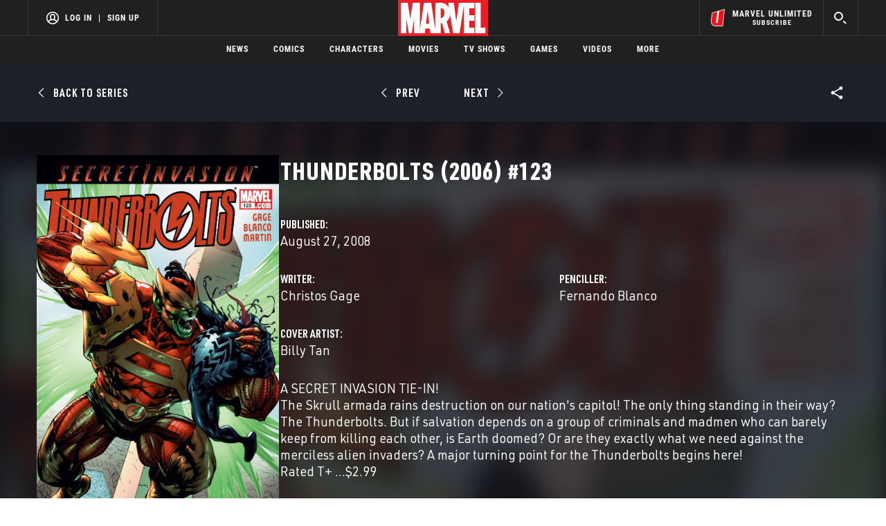

--- FILE ---
content_type: text/html; charset=utf-8
request_url: https://www.google.com/recaptcha/enterprise/anchor?ar=1&k=6LdY8_cZAAAAACuaDxPPyWpDPk5KXjGfPstGnKz1&co=aHR0cHM6Ly9jZG4ucmVnaXN0ZXJkaXNuZXkuZ28uY29tOjQ0Mw..&hl=en&v=7gg7H51Q-naNfhmCP3_R47ho&size=invisible&anchor-ms=20000&execute-ms=30000&cb=1hj7p3ru1dqw
body_size: 48362
content:
<!DOCTYPE HTML><html dir="ltr" lang="en"><head><meta http-equiv="Content-Type" content="text/html; charset=UTF-8">
<meta http-equiv="X-UA-Compatible" content="IE=edge">
<title>reCAPTCHA</title>
<style type="text/css">
/* cyrillic-ext */
@font-face {
  font-family: 'Roboto';
  font-style: normal;
  font-weight: 400;
  font-stretch: 100%;
  src: url(//fonts.gstatic.com/s/roboto/v48/KFO7CnqEu92Fr1ME7kSn66aGLdTylUAMa3GUBHMdazTgWw.woff2) format('woff2');
  unicode-range: U+0460-052F, U+1C80-1C8A, U+20B4, U+2DE0-2DFF, U+A640-A69F, U+FE2E-FE2F;
}
/* cyrillic */
@font-face {
  font-family: 'Roboto';
  font-style: normal;
  font-weight: 400;
  font-stretch: 100%;
  src: url(//fonts.gstatic.com/s/roboto/v48/KFO7CnqEu92Fr1ME7kSn66aGLdTylUAMa3iUBHMdazTgWw.woff2) format('woff2');
  unicode-range: U+0301, U+0400-045F, U+0490-0491, U+04B0-04B1, U+2116;
}
/* greek-ext */
@font-face {
  font-family: 'Roboto';
  font-style: normal;
  font-weight: 400;
  font-stretch: 100%;
  src: url(//fonts.gstatic.com/s/roboto/v48/KFO7CnqEu92Fr1ME7kSn66aGLdTylUAMa3CUBHMdazTgWw.woff2) format('woff2');
  unicode-range: U+1F00-1FFF;
}
/* greek */
@font-face {
  font-family: 'Roboto';
  font-style: normal;
  font-weight: 400;
  font-stretch: 100%;
  src: url(//fonts.gstatic.com/s/roboto/v48/KFO7CnqEu92Fr1ME7kSn66aGLdTylUAMa3-UBHMdazTgWw.woff2) format('woff2');
  unicode-range: U+0370-0377, U+037A-037F, U+0384-038A, U+038C, U+038E-03A1, U+03A3-03FF;
}
/* math */
@font-face {
  font-family: 'Roboto';
  font-style: normal;
  font-weight: 400;
  font-stretch: 100%;
  src: url(//fonts.gstatic.com/s/roboto/v48/KFO7CnqEu92Fr1ME7kSn66aGLdTylUAMawCUBHMdazTgWw.woff2) format('woff2');
  unicode-range: U+0302-0303, U+0305, U+0307-0308, U+0310, U+0312, U+0315, U+031A, U+0326-0327, U+032C, U+032F-0330, U+0332-0333, U+0338, U+033A, U+0346, U+034D, U+0391-03A1, U+03A3-03A9, U+03B1-03C9, U+03D1, U+03D5-03D6, U+03F0-03F1, U+03F4-03F5, U+2016-2017, U+2034-2038, U+203C, U+2040, U+2043, U+2047, U+2050, U+2057, U+205F, U+2070-2071, U+2074-208E, U+2090-209C, U+20D0-20DC, U+20E1, U+20E5-20EF, U+2100-2112, U+2114-2115, U+2117-2121, U+2123-214F, U+2190, U+2192, U+2194-21AE, U+21B0-21E5, U+21F1-21F2, U+21F4-2211, U+2213-2214, U+2216-22FF, U+2308-230B, U+2310, U+2319, U+231C-2321, U+2336-237A, U+237C, U+2395, U+239B-23B7, U+23D0, U+23DC-23E1, U+2474-2475, U+25AF, U+25B3, U+25B7, U+25BD, U+25C1, U+25CA, U+25CC, U+25FB, U+266D-266F, U+27C0-27FF, U+2900-2AFF, U+2B0E-2B11, U+2B30-2B4C, U+2BFE, U+3030, U+FF5B, U+FF5D, U+1D400-1D7FF, U+1EE00-1EEFF;
}
/* symbols */
@font-face {
  font-family: 'Roboto';
  font-style: normal;
  font-weight: 400;
  font-stretch: 100%;
  src: url(//fonts.gstatic.com/s/roboto/v48/KFO7CnqEu92Fr1ME7kSn66aGLdTylUAMaxKUBHMdazTgWw.woff2) format('woff2');
  unicode-range: U+0001-000C, U+000E-001F, U+007F-009F, U+20DD-20E0, U+20E2-20E4, U+2150-218F, U+2190, U+2192, U+2194-2199, U+21AF, U+21E6-21F0, U+21F3, U+2218-2219, U+2299, U+22C4-22C6, U+2300-243F, U+2440-244A, U+2460-24FF, U+25A0-27BF, U+2800-28FF, U+2921-2922, U+2981, U+29BF, U+29EB, U+2B00-2BFF, U+4DC0-4DFF, U+FFF9-FFFB, U+10140-1018E, U+10190-1019C, U+101A0, U+101D0-101FD, U+102E0-102FB, U+10E60-10E7E, U+1D2C0-1D2D3, U+1D2E0-1D37F, U+1F000-1F0FF, U+1F100-1F1AD, U+1F1E6-1F1FF, U+1F30D-1F30F, U+1F315, U+1F31C, U+1F31E, U+1F320-1F32C, U+1F336, U+1F378, U+1F37D, U+1F382, U+1F393-1F39F, U+1F3A7-1F3A8, U+1F3AC-1F3AF, U+1F3C2, U+1F3C4-1F3C6, U+1F3CA-1F3CE, U+1F3D4-1F3E0, U+1F3ED, U+1F3F1-1F3F3, U+1F3F5-1F3F7, U+1F408, U+1F415, U+1F41F, U+1F426, U+1F43F, U+1F441-1F442, U+1F444, U+1F446-1F449, U+1F44C-1F44E, U+1F453, U+1F46A, U+1F47D, U+1F4A3, U+1F4B0, U+1F4B3, U+1F4B9, U+1F4BB, U+1F4BF, U+1F4C8-1F4CB, U+1F4D6, U+1F4DA, U+1F4DF, U+1F4E3-1F4E6, U+1F4EA-1F4ED, U+1F4F7, U+1F4F9-1F4FB, U+1F4FD-1F4FE, U+1F503, U+1F507-1F50B, U+1F50D, U+1F512-1F513, U+1F53E-1F54A, U+1F54F-1F5FA, U+1F610, U+1F650-1F67F, U+1F687, U+1F68D, U+1F691, U+1F694, U+1F698, U+1F6AD, U+1F6B2, U+1F6B9-1F6BA, U+1F6BC, U+1F6C6-1F6CF, U+1F6D3-1F6D7, U+1F6E0-1F6EA, U+1F6F0-1F6F3, U+1F6F7-1F6FC, U+1F700-1F7FF, U+1F800-1F80B, U+1F810-1F847, U+1F850-1F859, U+1F860-1F887, U+1F890-1F8AD, U+1F8B0-1F8BB, U+1F8C0-1F8C1, U+1F900-1F90B, U+1F93B, U+1F946, U+1F984, U+1F996, U+1F9E9, U+1FA00-1FA6F, U+1FA70-1FA7C, U+1FA80-1FA89, U+1FA8F-1FAC6, U+1FACE-1FADC, U+1FADF-1FAE9, U+1FAF0-1FAF8, U+1FB00-1FBFF;
}
/* vietnamese */
@font-face {
  font-family: 'Roboto';
  font-style: normal;
  font-weight: 400;
  font-stretch: 100%;
  src: url(//fonts.gstatic.com/s/roboto/v48/KFO7CnqEu92Fr1ME7kSn66aGLdTylUAMa3OUBHMdazTgWw.woff2) format('woff2');
  unicode-range: U+0102-0103, U+0110-0111, U+0128-0129, U+0168-0169, U+01A0-01A1, U+01AF-01B0, U+0300-0301, U+0303-0304, U+0308-0309, U+0323, U+0329, U+1EA0-1EF9, U+20AB;
}
/* latin-ext */
@font-face {
  font-family: 'Roboto';
  font-style: normal;
  font-weight: 400;
  font-stretch: 100%;
  src: url(//fonts.gstatic.com/s/roboto/v48/KFO7CnqEu92Fr1ME7kSn66aGLdTylUAMa3KUBHMdazTgWw.woff2) format('woff2');
  unicode-range: U+0100-02BA, U+02BD-02C5, U+02C7-02CC, U+02CE-02D7, U+02DD-02FF, U+0304, U+0308, U+0329, U+1D00-1DBF, U+1E00-1E9F, U+1EF2-1EFF, U+2020, U+20A0-20AB, U+20AD-20C0, U+2113, U+2C60-2C7F, U+A720-A7FF;
}
/* latin */
@font-face {
  font-family: 'Roboto';
  font-style: normal;
  font-weight: 400;
  font-stretch: 100%;
  src: url(//fonts.gstatic.com/s/roboto/v48/KFO7CnqEu92Fr1ME7kSn66aGLdTylUAMa3yUBHMdazQ.woff2) format('woff2');
  unicode-range: U+0000-00FF, U+0131, U+0152-0153, U+02BB-02BC, U+02C6, U+02DA, U+02DC, U+0304, U+0308, U+0329, U+2000-206F, U+20AC, U+2122, U+2191, U+2193, U+2212, U+2215, U+FEFF, U+FFFD;
}
/* cyrillic-ext */
@font-face {
  font-family: 'Roboto';
  font-style: normal;
  font-weight: 500;
  font-stretch: 100%;
  src: url(//fonts.gstatic.com/s/roboto/v48/KFO7CnqEu92Fr1ME7kSn66aGLdTylUAMa3GUBHMdazTgWw.woff2) format('woff2');
  unicode-range: U+0460-052F, U+1C80-1C8A, U+20B4, U+2DE0-2DFF, U+A640-A69F, U+FE2E-FE2F;
}
/* cyrillic */
@font-face {
  font-family: 'Roboto';
  font-style: normal;
  font-weight: 500;
  font-stretch: 100%;
  src: url(//fonts.gstatic.com/s/roboto/v48/KFO7CnqEu92Fr1ME7kSn66aGLdTylUAMa3iUBHMdazTgWw.woff2) format('woff2');
  unicode-range: U+0301, U+0400-045F, U+0490-0491, U+04B0-04B1, U+2116;
}
/* greek-ext */
@font-face {
  font-family: 'Roboto';
  font-style: normal;
  font-weight: 500;
  font-stretch: 100%;
  src: url(//fonts.gstatic.com/s/roboto/v48/KFO7CnqEu92Fr1ME7kSn66aGLdTylUAMa3CUBHMdazTgWw.woff2) format('woff2');
  unicode-range: U+1F00-1FFF;
}
/* greek */
@font-face {
  font-family: 'Roboto';
  font-style: normal;
  font-weight: 500;
  font-stretch: 100%;
  src: url(//fonts.gstatic.com/s/roboto/v48/KFO7CnqEu92Fr1ME7kSn66aGLdTylUAMa3-UBHMdazTgWw.woff2) format('woff2');
  unicode-range: U+0370-0377, U+037A-037F, U+0384-038A, U+038C, U+038E-03A1, U+03A3-03FF;
}
/* math */
@font-face {
  font-family: 'Roboto';
  font-style: normal;
  font-weight: 500;
  font-stretch: 100%;
  src: url(//fonts.gstatic.com/s/roboto/v48/KFO7CnqEu92Fr1ME7kSn66aGLdTylUAMawCUBHMdazTgWw.woff2) format('woff2');
  unicode-range: U+0302-0303, U+0305, U+0307-0308, U+0310, U+0312, U+0315, U+031A, U+0326-0327, U+032C, U+032F-0330, U+0332-0333, U+0338, U+033A, U+0346, U+034D, U+0391-03A1, U+03A3-03A9, U+03B1-03C9, U+03D1, U+03D5-03D6, U+03F0-03F1, U+03F4-03F5, U+2016-2017, U+2034-2038, U+203C, U+2040, U+2043, U+2047, U+2050, U+2057, U+205F, U+2070-2071, U+2074-208E, U+2090-209C, U+20D0-20DC, U+20E1, U+20E5-20EF, U+2100-2112, U+2114-2115, U+2117-2121, U+2123-214F, U+2190, U+2192, U+2194-21AE, U+21B0-21E5, U+21F1-21F2, U+21F4-2211, U+2213-2214, U+2216-22FF, U+2308-230B, U+2310, U+2319, U+231C-2321, U+2336-237A, U+237C, U+2395, U+239B-23B7, U+23D0, U+23DC-23E1, U+2474-2475, U+25AF, U+25B3, U+25B7, U+25BD, U+25C1, U+25CA, U+25CC, U+25FB, U+266D-266F, U+27C0-27FF, U+2900-2AFF, U+2B0E-2B11, U+2B30-2B4C, U+2BFE, U+3030, U+FF5B, U+FF5D, U+1D400-1D7FF, U+1EE00-1EEFF;
}
/* symbols */
@font-face {
  font-family: 'Roboto';
  font-style: normal;
  font-weight: 500;
  font-stretch: 100%;
  src: url(//fonts.gstatic.com/s/roboto/v48/KFO7CnqEu92Fr1ME7kSn66aGLdTylUAMaxKUBHMdazTgWw.woff2) format('woff2');
  unicode-range: U+0001-000C, U+000E-001F, U+007F-009F, U+20DD-20E0, U+20E2-20E4, U+2150-218F, U+2190, U+2192, U+2194-2199, U+21AF, U+21E6-21F0, U+21F3, U+2218-2219, U+2299, U+22C4-22C6, U+2300-243F, U+2440-244A, U+2460-24FF, U+25A0-27BF, U+2800-28FF, U+2921-2922, U+2981, U+29BF, U+29EB, U+2B00-2BFF, U+4DC0-4DFF, U+FFF9-FFFB, U+10140-1018E, U+10190-1019C, U+101A0, U+101D0-101FD, U+102E0-102FB, U+10E60-10E7E, U+1D2C0-1D2D3, U+1D2E0-1D37F, U+1F000-1F0FF, U+1F100-1F1AD, U+1F1E6-1F1FF, U+1F30D-1F30F, U+1F315, U+1F31C, U+1F31E, U+1F320-1F32C, U+1F336, U+1F378, U+1F37D, U+1F382, U+1F393-1F39F, U+1F3A7-1F3A8, U+1F3AC-1F3AF, U+1F3C2, U+1F3C4-1F3C6, U+1F3CA-1F3CE, U+1F3D4-1F3E0, U+1F3ED, U+1F3F1-1F3F3, U+1F3F5-1F3F7, U+1F408, U+1F415, U+1F41F, U+1F426, U+1F43F, U+1F441-1F442, U+1F444, U+1F446-1F449, U+1F44C-1F44E, U+1F453, U+1F46A, U+1F47D, U+1F4A3, U+1F4B0, U+1F4B3, U+1F4B9, U+1F4BB, U+1F4BF, U+1F4C8-1F4CB, U+1F4D6, U+1F4DA, U+1F4DF, U+1F4E3-1F4E6, U+1F4EA-1F4ED, U+1F4F7, U+1F4F9-1F4FB, U+1F4FD-1F4FE, U+1F503, U+1F507-1F50B, U+1F50D, U+1F512-1F513, U+1F53E-1F54A, U+1F54F-1F5FA, U+1F610, U+1F650-1F67F, U+1F687, U+1F68D, U+1F691, U+1F694, U+1F698, U+1F6AD, U+1F6B2, U+1F6B9-1F6BA, U+1F6BC, U+1F6C6-1F6CF, U+1F6D3-1F6D7, U+1F6E0-1F6EA, U+1F6F0-1F6F3, U+1F6F7-1F6FC, U+1F700-1F7FF, U+1F800-1F80B, U+1F810-1F847, U+1F850-1F859, U+1F860-1F887, U+1F890-1F8AD, U+1F8B0-1F8BB, U+1F8C0-1F8C1, U+1F900-1F90B, U+1F93B, U+1F946, U+1F984, U+1F996, U+1F9E9, U+1FA00-1FA6F, U+1FA70-1FA7C, U+1FA80-1FA89, U+1FA8F-1FAC6, U+1FACE-1FADC, U+1FADF-1FAE9, U+1FAF0-1FAF8, U+1FB00-1FBFF;
}
/* vietnamese */
@font-face {
  font-family: 'Roboto';
  font-style: normal;
  font-weight: 500;
  font-stretch: 100%;
  src: url(//fonts.gstatic.com/s/roboto/v48/KFO7CnqEu92Fr1ME7kSn66aGLdTylUAMa3OUBHMdazTgWw.woff2) format('woff2');
  unicode-range: U+0102-0103, U+0110-0111, U+0128-0129, U+0168-0169, U+01A0-01A1, U+01AF-01B0, U+0300-0301, U+0303-0304, U+0308-0309, U+0323, U+0329, U+1EA0-1EF9, U+20AB;
}
/* latin-ext */
@font-face {
  font-family: 'Roboto';
  font-style: normal;
  font-weight: 500;
  font-stretch: 100%;
  src: url(//fonts.gstatic.com/s/roboto/v48/KFO7CnqEu92Fr1ME7kSn66aGLdTylUAMa3KUBHMdazTgWw.woff2) format('woff2');
  unicode-range: U+0100-02BA, U+02BD-02C5, U+02C7-02CC, U+02CE-02D7, U+02DD-02FF, U+0304, U+0308, U+0329, U+1D00-1DBF, U+1E00-1E9F, U+1EF2-1EFF, U+2020, U+20A0-20AB, U+20AD-20C0, U+2113, U+2C60-2C7F, U+A720-A7FF;
}
/* latin */
@font-face {
  font-family: 'Roboto';
  font-style: normal;
  font-weight: 500;
  font-stretch: 100%;
  src: url(//fonts.gstatic.com/s/roboto/v48/KFO7CnqEu92Fr1ME7kSn66aGLdTylUAMa3yUBHMdazQ.woff2) format('woff2');
  unicode-range: U+0000-00FF, U+0131, U+0152-0153, U+02BB-02BC, U+02C6, U+02DA, U+02DC, U+0304, U+0308, U+0329, U+2000-206F, U+20AC, U+2122, U+2191, U+2193, U+2212, U+2215, U+FEFF, U+FFFD;
}
/* cyrillic-ext */
@font-face {
  font-family: 'Roboto';
  font-style: normal;
  font-weight: 900;
  font-stretch: 100%;
  src: url(//fonts.gstatic.com/s/roboto/v48/KFO7CnqEu92Fr1ME7kSn66aGLdTylUAMa3GUBHMdazTgWw.woff2) format('woff2');
  unicode-range: U+0460-052F, U+1C80-1C8A, U+20B4, U+2DE0-2DFF, U+A640-A69F, U+FE2E-FE2F;
}
/* cyrillic */
@font-face {
  font-family: 'Roboto';
  font-style: normal;
  font-weight: 900;
  font-stretch: 100%;
  src: url(//fonts.gstatic.com/s/roboto/v48/KFO7CnqEu92Fr1ME7kSn66aGLdTylUAMa3iUBHMdazTgWw.woff2) format('woff2');
  unicode-range: U+0301, U+0400-045F, U+0490-0491, U+04B0-04B1, U+2116;
}
/* greek-ext */
@font-face {
  font-family: 'Roboto';
  font-style: normal;
  font-weight: 900;
  font-stretch: 100%;
  src: url(//fonts.gstatic.com/s/roboto/v48/KFO7CnqEu92Fr1ME7kSn66aGLdTylUAMa3CUBHMdazTgWw.woff2) format('woff2');
  unicode-range: U+1F00-1FFF;
}
/* greek */
@font-face {
  font-family: 'Roboto';
  font-style: normal;
  font-weight: 900;
  font-stretch: 100%;
  src: url(//fonts.gstatic.com/s/roboto/v48/KFO7CnqEu92Fr1ME7kSn66aGLdTylUAMa3-UBHMdazTgWw.woff2) format('woff2');
  unicode-range: U+0370-0377, U+037A-037F, U+0384-038A, U+038C, U+038E-03A1, U+03A3-03FF;
}
/* math */
@font-face {
  font-family: 'Roboto';
  font-style: normal;
  font-weight: 900;
  font-stretch: 100%;
  src: url(//fonts.gstatic.com/s/roboto/v48/KFO7CnqEu92Fr1ME7kSn66aGLdTylUAMawCUBHMdazTgWw.woff2) format('woff2');
  unicode-range: U+0302-0303, U+0305, U+0307-0308, U+0310, U+0312, U+0315, U+031A, U+0326-0327, U+032C, U+032F-0330, U+0332-0333, U+0338, U+033A, U+0346, U+034D, U+0391-03A1, U+03A3-03A9, U+03B1-03C9, U+03D1, U+03D5-03D6, U+03F0-03F1, U+03F4-03F5, U+2016-2017, U+2034-2038, U+203C, U+2040, U+2043, U+2047, U+2050, U+2057, U+205F, U+2070-2071, U+2074-208E, U+2090-209C, U+20D0-20DC, U+20E1, U+20E5-20EF, U+2100-2112, U+2114-2115, U+2117-2121, U+2123-214F, U+2190, U+2192, U+2194-21AE, U+21B0-21E5, U+21F1-21F2, U+21F4-2211, U+2213-2214, U+2216-22FF, U+2308-230B, U+2310, U+2319, U+231C-2321, U+2336-237A, U+237C, U+2395, U+239B-23B7, U+23D0, U+23DC-23E1, U+2474-2475, U+25AF, U+25B3, U+25B7, U+25BD, U+25C1, U+25CA, U+25CC, U+25FB, U+266D-266F, U+27C0-27FF, U+2900-2AFF, U+2B0E-2B11, U+2B30-2B4C, U+2BFE, U+3030, U+FF5B, U+FF5D, U+1D400-1D7FF, U+1EE00-1EEFF;
}
/* symbols */
@font-face {
  font-family: 'Roboto';
  font-style: normal;
  font-weight: 900;
  font-stretch: 100%;
  src: url(//fonts.gstatic.com/s/roboto/v48/KFO7CnqEu92Fr1ME7kSn66aGLdTylUAMaxKUBHMdazTgWw.woff2) format('woff2');
  unicode-range: U+0001-000C, U+000E-001F, U+007F-009F, U+20DD-20E0, U+20E2-20E4, U+2150-218F, U+2190, U+2192, U+2194-2199, U+21AF, U+21E6-21F0, U+21F3, U+2218-2219, U+2299, U+22C4-22C6, U+2300-243F, U+2440-244A, U+2460-24FF, U+25A0-27BF, U+2800-28FF, U+2921-2922, U+2981, U+29BF, U+29EB, U+2B00-2BFF, U+4DC0-4DFF, U+FFF9-FFFB, U+10140-1018E, U+10190-1019C, U+101A0, U+101D0-101FD, U+102E0-102FB, U+10E60-10E7E, U+1D2C0-1D2D3, U+1D2E0-1D37F, U+1F000-1F0FF, U+1F100-1F1AD, U+1F1E6-1F1FF, U+1F30D-1F30F, U+1F315, U+1F31C, U+1F31E, U+1F320-1F32C, U+1F336, U+1F378, U+1F37D, U+1F382, U+1F393-1F39F, U+1F3A7-1F3A8, U+1F3AC-1F3AF, U+1F3C2, U+1F3C4-1F3C6, U+1F3CA-1F3CE, U+1F3D4-1F3E0, U+1F3ED, U+1F3F1-1F3F3, U+1F3F5-1F3F7, U+1F408, U+1F415, U+1F41F, U+1F426, U+1F43F, U+1F441-1F442, U+1F444, U+1F446-1F449, U+1F44C-1F44E, U+1F453, U+1F46A, U+1F47D, U+1F4A3, U+1F4B0, U+1F4B3, U+1F4B9, U+1F4BB, U+1F4BF, U+1F4C8-1F4CB, U+1F4D6, U+1F4DA, U+1F4DF, U+1F4E3-1F4E6, U+1F4EA-1F4ED, U+1F4F7, U+1F4F9-1F4FB, U+1F4FD-1F4FE, U+1F503, U+1F507-1F50B, U+1F50D, U+1F512-1F513, U+1F53E-1F54A, U+1F54F-1F5FA, U+1F610, U+1F650-1F67F, U+1F687, U+1F68D, U+1F691, U+1F694, U+1F698, U+1F6AD, U+1F6B2, U+1F6B9-1F6BA, U+1F6BC, U+1F6C6-1F6CF, U+1F6D3-1F6D7, U+1F6E0-1F6EA, U+1F6F0-1F6F3, U+1F6F7-1F6FC, U+1F700-1F7FF, U+1F800-1F80B, U+1F810-1F847, U+1F850-1F859, U+1F860-1F887, U+1F890-1F8AD, U+1F8B0-1F8BB, U+1F8C0-1F8C1, U+1F900-1F90B, U+1F93B, U+1F946, U+1F984, U+1F996, U+1F9E9, U+1FA00-1FA6F, U+1FA70-1FA7C, U+1FA80-1FA89, U+1FA8F-1FAC6, U+1FACE-1FADC, U+1FADF-1FAE9, U+1FAF0-1FAF8, U+1FB00-1FBFF;
}
/* vietnamese */
@font-face {
  font-family: 'Roboto';
  font-style: normal;
  font-weight: 900;
  font-stretch: 100%;
  src: url(//fonts.gstatic.com/s/roboto/v48/KFO7CnqEu92Fr1ME7kSn66aGLdTylUAMa3OUBHMdazTgWw.woff2) format('woff2');
  unicode-range: U+0102-0103, U+0110-0111, U+0128-0129, U+0168-0169, U+01A0-01A1, U+01AF-01B0, U+0300-0301, U+0303-0304, U+0308-0309, U+0323, U+0329, U+1EA0-1EF9, U+20AB;
}
/* latin-ext */
@font-face {
  font-family: 'Roboto';
  font-style: normal;
  font-weight: 900;
  font-stretch: 100%;
  src: url(//fonts.gstatic.com/s/roboto/v48/KFO7CnqEu92Fr1ME7kSn66aGLdTylUAMa3KUBHMdazTgWw.woff2) format('woff2');
  unicode-range: U+0100-02BA, U+02BD-02C5, U+02C7-02CC, U+02CE-02D7, U+02DD-02FF, U+0304, U+0308, U+0329, U+1D00-1DBF, U+1E00-1E9F, U+1EF2-1EFF, U+2020, U+20A0-20AB, U+20AD-20C0, U+2113, U+2C60-2C7F, U+A720-A7FF;
}
/* latin */
@font-face {
  font-family: 'Roboto';
  font-style: normal;
  font-weight: 900;
  font-stretch: 100%;
  src: url(//fonts.gstatic.com/s/roboto/v48/KFO7CnqEu92Fr1ME7kSn66aGLdTylUAMa3yUBHMdazQ.woff2) format('woff2');
  unicode-range: U+0000-00FF, U+0131, U+0152-0153, U+02BB-02BC, U+02C6, U+02DA, U+02DC, U+0304, U+0308, U+0329, U+2000-206F, U+20AC, U+2122, U+2191, U+2193, U+2212, U+2215, U+FEFF, U+FFFD;
}

</style>
<link rel="stylesheet" type="text/css" href="https://www.gstatic.com/recaptcha/releases/7gg7H51Q-naNfhmCP3_R47ho/styles__ltr.css">
<script nonce="_0ftlCAMKtr3v8BLl3XilQ" type="text/javascript">window['__recaptcha_api'] = 'https://www.google.com/recaptcha/enterprise/';</script>
<script type="text/javascript" src="https://www.gstatic.com/recaptcha/releases/7gg7H51Q-naNfhmCP3_R47ho/recaptcha__en.js" nonce="_0ftlCAMKtr3v8BLl3XilQ">
      
    </script></head>
<body><div id="rc-anchor-alert" class="rc-anchor-alert"></div>
<input type="hidden" id="recaptcha-token" value="[base64]">
<script type="text/javascript" nonce="_0ftlCAMKtr3v8BLl3XilQ">
      recaptcha.anchor.Main.init("[\x22ainput\x22,[\x22bgdata\x22,\x22\x22,\[base64]/[base64]/[base64]/KE4oMTI0LHYsdi5HKSxMWihsLHYpKTpOKDEyNCx2LGwpLFYpLHYpLFQpKSxGKDE3MSx2KX0scjc9ZnVuY3Rpb24obCl7cmV0dXJuIGx9LEM9ZnVuY3Rpb24obCxWLHYpe04odixsLFYpLFZbYWtdPTI3OTZ9LG49ZnVuY3Rpb24obCxWKXtWLlg9KChWLlg/[base64]/[base64]/[base64]/[base64]/[base64]/[base64]/[base64]/[base64]/[base64]/[base64]/[base64]\\u003d\x22,\[base64]\\u003d\x22,\x22wo51wrPDh2UQwoHCoDBrLsKVUMKWUVvCi23DocK5IsKVwqnDrcOSAcK4RMKADwUsw49IwqbChy9facOwwpIYwpzCk8KZKzDDgcOqwp1hJV/CoD9ZwpHDn03DnsOEJMOnecO7SMOdChrDpV8vNcKpdMONwojDqVR5FsODwqBmODjCocOVwrvDncOuGENXwprCpHfDqAMzw6sAw4tJwo/Ctg06w6cQwrJDw7LCqsKUwp9zLxJ6M2MyC3bCuXjCvsOjwr57w5RsG8OYwplYbCBWw64uw4zDkcKTwop2EFjDm8KuAcOmbcK8w67CoMONBUvDoCM1NMK/YMOZwoLCrnkwIhc0A8OLUsKJG8KIwrVSwrPCnsKoFTzCkMKFwpVRwpw2w57ClE4cw48Bazsyw4LCknATP2k5w6/[base64]/Cp8OAw6QrHRkMw7tjKcKuRcKHw7PChErClwnCnTrDusOsw5nDocKUZsOjLsOhw7pgwp8ICXZwdcOaH8Oowq8Nd21ILlgdTsK1O3pATQLDqcKdwp0uwqE+FRnDhsOuZMOXMMKNw7rDpcKoEjRmw6bCtRdYwpx7E8KIY8K+wp/CqF/CscO2ecKdwoVaQwnDvcOYw6hQw48Ew67CpMOVU8K5VRFPTMKBw7nCpMOzwo0casOZw63Cv8K3SlV9dcK+w4MhwqAtWMOlw4oMw7Q0QcOEw74TwpNvAsOFwr8/w5bDsjDDvVLCgsK3w6I9wqrDjyjDqn5uQcKLw7Fwwo3CjMKkw4bCjV7DncKRw69zbgnCk8ONw4DCn13DpMOQwrPDixPCpMKpdMOFU3I4FXfDjxbCucKLa8KPHMK0fkFQXzhsw4wkw6XCpcK1C8O3A8KIw7ZhUS1PwpVSFz/[base64]/CkcOSw4/ClcKPFRZ/ZhIaQ8KKwpLChMKOw4TCsWzDoSXDoMKSw6/DqlZvasKaScO+QnVXecOVwqgMwqwVVyjDn8OfcAR/AsKDwpTCgzJww7FEJEZjYEjCmDvCpcKNw7PDg8KxMwjDisKFw6LDp8KNGDVaH2zCncOwRQnChj4XwpRzw4oHEl/DgMOsw7hVMTRvLcKmw51GVcKQw7p6GHZXKADDvnELdcOlwrFRwrrCqk/[base64]/[base64]/[base64]/CqRrDqsOaFwHCsQ3DhsK9UMKYAlMCQFZlN1/CtsKhw61ywqVENid1w5nCqsKww7DDgcKbw7HCpi0rD8OfHyzDujBrw6rCs8OlSsO6wpfDqSrDj8KnwpdUNMKTwpLDhcOCTCcURsKqw6/CkGguW25Sw7DDncKWw6A2cR/CoMKZw5/[base64]/DrMKAPUtPwrxLw7wXc8KdAcOWwo/CrENtw7jDqRdtw6LDgVnCmHp+wphcX8KMeMKewpkWFjvDrjMhFsKTKFDCosK+wpFzwrptw5oYwqjDtMKUw4PCgVPDu0thDcKDRF5PdVTDom5Pw73CpAnCrcOuGBk6w5UkJEJWw67CgsO1fmfCslIzccODNsOdIsKpdcOwwr90wr/Clgs4EkrDplrDmHfDi2VlXcKqw4AdFMORL1cCworDpsKhGWpLasO5DsKowqTCkwvCti8EMiBdwp7CkErDoHfDiHF2Ji1Ow6vCs2LDi8OZw4ozw5YgRz1Cwq0ZH30vNsOhwotkw4A9w5AGw5nDrsK/wovDmSbDon7Dp8KqbhxTG1/[base64]/DlhbDlSnDt0ZBwqM1dsOIR8OwwovCkUcfRnjCvsK3OStAw40qwqQ8wqgIQS01woQnKnDDpijCrWNSwrfCocKTwr5lw7jCqMOQZHY5f8KAK8O2wptsEsOkw7QAViJ+wrDDmDQqFsKFaMKDFMOhwrkgRcKPw6vCoSssGkMOQcOeBcKXw70WFmnDrQN/LsK+wp/DtmTCiB9Bw5nCiA3CksKEw7bDgiEzRV0PFMOHwpFNE8KIw7PDs8KPwrHDqzcuw7xYa3NQGcO0w5jCqm0RLMK8w7rCpHN8WU7CgC8IZsOgCsO6c0PDlcOodsK/wpYew4DDkyzDjQtZOSZYK2XDo8OGEE7DvcKOAsKRI1NFL8K9w6dPWcKYw4New7zCgjPCosKELUXCoR3CtXLDu8K3w5VbXsKSwr3Dn8O0O8OCw7XDqsOTw690w5PDu8OgNjMcw7LDukUfeDfCjMO9AcOZH1ovWMKpSsKndnFtw50jF2HCtjfDjw7Cj8K/GsKJLsKZw4g7U0pSwqx7CcOALhQ+Um3CmMOgw4J0EV5sw7pKwrrDtGDDjcOAw7/[base64]/[base64]/DusOZw5nCtMOGwoRUw6DDk8OtwpNQZMKow7zDoMKRw7PClwsjw4nCm8KGd8OuPMKFw4HDvMOfacOZUzMHZB/Drwc3w4kkwprDoQ3Dpy/Cl8Olw7zDuTHDgcO+WhnDmjZGwqIDGcOKKHzDm1vCpldKHMOoJhPCgjM3w6LCpQlJw5/CjCnDkX1rwp59QB47wrk7wqR2aDXDsUdLUMOxw7QnwpXDi8KgX8O8TsKpw6bDrcOfGEBrw6LDkcKEw7Fswo7Cg0DCg8O4w7tvwr5rw7XDpMO1w6MYTULChAgTw74dw7zCq8KHwqZQAipCwrBewq/DhVPCksK/[base64]/[base64]/ASE5OURPICjDkQTDncKBJcOCwrVLZig9KcOCwrfDvhHDpFlUWsO4w5TCncOHwpzCqMOYIcOcw5LCsC/DvsKiw7XDgnQlecOhwqx0w4Vhwqt5w6Yjw7BLw5pQBl5/KcKrScKGw7ZDZMK7w7rDucKbw7DDvMKPFsK2YDjDqcKeQQtAIcK8UhnDq8K7RMO2H1VyFsKVHmcpw6fDlT0ECcKBw6IAwqHCucKtwpfDrMKrw6/[base64]/M2TDgcKeF0hIY8OEd8Krw7/CoU7Dv8OOw7E5wobCmw3CuMKKFG3ChcObRcKILyHDhn/ChGpHwqR0w7p4wozDkUTDnMKjHFTCisOrAmPDhDHDj2khw5PChiMzwoIxw4PCtG8PwqgBRMKlAsKMwq7DtBUPw7rCiMO/TcKlwrpvw40QwrnCiB1VI13CsUPCmsKNw5zDkkTDkC5uNwkWDsKKwo02woPCocKVwqXDuFvCgysEwo8jaMKUwoPDrcKRw77CrwAowrRjEsKLwoHClMONJiMkwrQ2d8O1UsOqwqsWPx/DnAQxw7HCk8OCX00ONEnDi8KRB8O/wprDiMK1F8ODw4A2E8OGeCrDk2DDscKZbMKww4DCnsKgwq9vTgktw79MUTPDjMO5w4FkJzXDjDDCt8Kuw4V7BS4vw5fCqyIVwr4hAQ3Dj8OWw5/[base64]/wp7DjMKkwp9qc8KRw5nDiDjDsg3CrlBCUMKJw6bCuxXCk8OpJ8KrF8Knw7AhwogSJG59NFLDjsOlOGzDsMOMw5rDmcOxKld0a8Kxw7ZYwoDCkmwGRj1Mw6EEw7wAPUNMXcOVw4JGVlPCp0DCjQQawqjDksO6wr5Jw7bDnFBTw4fCocO/d8OwCEEeU1B1w4TDtQ/CgSZMeyvDlsOoZ8KRw4Qsw60dG8KtwqfCgQzCkkxgwpF2L8OAXMKvwpvCvwhEwqNiWArDncK1w5jDsGvDi8OCwqZ5w64iFXbCrE8dfXvCsm3CpsKhX8OfNsK/wq3Cp8Omwr9xM8OEwodZYFHDv8KjNhfDvDBOMnDDscOfw5XCtcOlwrd6wq7Ct8KHw70Cw6pTw60/[base64]/[base64]/DqVFYcHBYwoQ6M2nCjidtwrp9KcKIw6TChkzDp8OwwrJJwoDCs8O0VMK0fRLCh8Ofw5PDnsKzVcORw7nClMKkw5wSwoojwrRyw57CqsOWw4gRw5PDtMKFwozCmyRGAcOtdMOjBU3DoXRIw6nChWVvw4rDlzBiwrs6w7rCvSjDimhUJcK/wphlNsO+J8KvPsOTw6txw5bDr0nCuMOtCRckPyPCknXDrz43wppmGcKwOEhoMMO6wpXCqz1uw7tww6TCuw1DwqfDtWAkIRbCvsO8w588UcO4wp3CnsOcwqgMCXfDpjwbDVFZJ8ORL3FoXlvCqMOhdBZeW38Vw7DCiMO3w5jChsOmeUQYLMKsw4I/wpQ9w7vDjcK+F0nDoltWVsOCUhzCr8KaLDrDrcOQBsKZwqdRwrrDsgjDgxXCswbCl1nCsxrDp8K+Hj4Jw6tew6gGEMK6dMKMNQlSJw7Cqy/DjTHDoEDDuizDqsKXwoZdwpPCv8KqDH7DjRjCtMKYKwvCv2TDvsOuwqozJcOCBRQPwoDCvm/DoU/DgcK2BcKiwqHCpAxFc0fCoXDDtnTCnnFTIR3Ci8OIwo86w6LDmcKYSzrClCJWFG/Di8KTwoDDm2nDmMOaOSPDjcOODlBrw4hqw7bDvsKWc2jCvcOpKC9fAsKiMybCgznDjsOqTHrCnBlsF8KawqPCncKiTcOCw53ChydNwrlLwpJoCXrCi8OnNcKYwr5SPUNBPzNiKMKiWz0YT3zDpH1tQRljwpXDrgrDk8Kkwo/DucO0w75eKSnCl8OBw68LRmDCiMO7akpswo4wJ2JjasKqw57Dm8KFwoJWw7cmaxrCtGZcIsKuw6V3ZcKMw55Dwp51Q8ONwoxpPFwJw4VTNcKlwpVSwrnCnsKqGl7CmsKiTAYfw4c/wr5HBinDr8KIKAXCqh0GSiMQawwPwpVzRzvDvRzDucKwLitnFsOtN8KwwrwpeBfCk3nCjENsw7YBTyXDhMO1wrHDiAnDv8O6V8Obw6svNDpGNQvDtwtnwrrDqMO+Bj/[base64]/CosKLIMOaS8OFwqvCrTQRdHNMw7xPRcKYw5MuXsOtw5fDk2/CvAQ9w6/DnmZgwqxwFmEaw4PCrcO4LjnDhMKFEsK/XcKHLsOgwrzCpSfDksKDFMK9GlzDqX/Dn8Okw6rDtCxKb8KLw5l5AC1FUVzCoE0OecK6w75ywoceJWzDlX/Cs0obwpVtw7fDtsOKwp7Dg8OLPS5/wpMfZMK0e0odKSLClyBrahdfwrgqYGBlaxNcPAAVWW4Vw50kJ2PCqcOYeMOiwpPDmy7DksKnLsOIfSxLwr7DucKxejc3wro+VcKTw4rCgS3DjMOXUCTCsMOKwqPCs8OswoIcw57CgcKbVVAAwp/[base64]/CtsOUwr/DuU4QSHHDlcKiw53DhMOawrLCnTtDwqTDrMO3wpxtw7oYw4EROV4jw4PDhcKFBgPCi8O/VirDlh7Dj8OvZRRswp9Yw4pBw5BHw4vDsC0yw7YCAsOKw7UPwpXDlyJWa8OMwoLDnMK/FMO/fldELndEairCrsK8HcOnPMKpw7YvZMKzHMOxPsObMcOWwqnDogvDo0QvXgLCqcKISS/[base64]/DskjDhkN9KsKcZsOYaMOHw6ptOTMsw7ZTST9RBcORZzUeasOQI0klw4/Dm00POwtVFcO/wpgsfnzCoMOLMcOUwqzDqTIJccKRwow4dMKmHRlMwrl6YinCnsKMacOhwpLDvVTDowp5w6ZxIcOpwrPCgDN6U8Ocw5RRKMOOw5Z2w4PCjMKMNRnClcK8aGfDtDA9w749QsK1fsO+M8KFwo4zw6nDqSZTw6Uzw4kaw5AUwoNZasK/OFpOwqpjwqZnCBLCiMO1w5jCkhAlw45MfsOmw73Do8KyUBFsw7XCpmrChCbDsMKDbRlUwp3DvGo4w4rChAJZb1TDrMKfwqI3wo7DicO5wpsmwqg4BsOVw5XCkEzDh8OMw7/[base64]/[base64]/w5VrXsKwfhxvwqXCmsKteMOgwqQMDgQ4GcKbKlrDkxwiwrPDqMOlFEfCnh/CosOaDsKpCMKKQcOzwqbCplAlwpU/wrzDoy/DhsOhFMOwwqPDmsOuw68twppEw6cuMTDCn8KyEMKoKsOnAFXDuF/DmsKxw47DlFwIw4tQw5bDp8ODwpl4wrDDpsKnW8KoWcKmPsKfbkLDkVtJworDmE10fXrClsOTXmt9P8OaLcKvwrFoQ3DDiMKjB8OYNhXCk1XChMKfw4XDo1VJwrojw4FFw5vDvg7Ci8KwBwwGwqcCwprDucKzwoTCqsK3wptewqDClcKDw6fCncKGw6/Cu0PCq3ETPBAlw7bDrsO7w5E0dnYqQjDDgCs0EcKRw6dmw4LDpcKGw7bCuMOBw64AwpZbD8O9w5EXw4lEOsOlwp7CmV/CucOMw5DDjsOjO8KWSsO9wr5rBMOtd8OnUFPCj8KRw7bCvWzDqsKIwrQYwrnCr8K3wqnCq34rwrHCnsO3JMOVbsOJC8OgDcOGw4NfwrTCvsOiw6TDvsOiw5/[base64]/Co8OMQC9bCMKEVBMZw6tdW3jDoMKOa8KVaj3DvlzDqUsREcOOwpggcSYVMUDDu8K6BF/CgMKLwrNbK8O8wrzDi8OMF8OpP8K9woTCpMK3wrvDqzExw5DCusKLFcK9fMKkUcKqJSXCvXjDosOAOcO1HXwtwodjwr7Cj0/Dv0s7HsKqGk7CmFILwrQzUGTDgSfCtU3CiGHDtMOxw7vDhcO0wobCqyLDjnXDkcO2wq4eHsOtw50rw4vCuk5zwq5/[base64]/CoGbDscK3w4ltw7wKG8Kjw6lyUcOdeCXChsKOPDvChnDClS1uM8O0YGPCkEnCpQ3Dlk7Cu17DkGIjFcOQV8KgwrjDrsKTwq/DukHDmhbCqmLCosKbw75eKkjDjmHCsQ3Cp8ORRMOYwrckwo4tQcOAQXcow6tgfGJiwoXDncOyKsKmKi7CuFvDssOjwo/CnwZiwpjDv1bDgUQnNiHDpVB7WzfDtMOYD8Ogw6Iyw6IBw7MjdyxTLFvClcKMw4/[base64]/Ch8Osw4vDncO2woc2cD8Aw7hmw4jDp8ONw5YdwoYVwrXCr3AQw5Vqw5N+w5cTw49aw7vCq8KwH1vCgn9ww69Mdx01w5/[base64]/w7ItdwFjJClUwo5tw4HDqcOAbMKpFAzClcKuwqjDnsOeOsOCX8OHRcKaesKsbTrDvQTDuzvDkF3Ch8OfHjrDs3rDu8KJw44qwp3DtwwqwojDrMOFScK5YXlnUk8Pw6x8TcOHwoXDj2BRAcKiwpkLw5oiEX7CrWZdeUQdGxPCiEZRahLDsALDvVRow6/Dknd/w7jCrcK2XWNHwpfDpsK4w7ltw5V4w6ZYAMO7w7LDtXbCmXvCsmUew4/DnVbClMKrwpgQw7oBesKxwpjCqsOpwqNtw78nw5DDsC/CvCpfGSzCkcOKwoHCmcKbKsOkw6rDvXjCmsO7YMKaOGovw5PCsMORPFJzYsKcWhI0wp4Iwp8twrk8VcO8FnDCr8Kaw7wQTsO/[base64]/CscKFNMO6Fjgxw6DDksKNwqfDrS9pIMOJKMOEwr7CnWzCowjDrGHCmGLCji1/[base64]/Cph0rUT53BcKxB8OmcMOYWMKxwoY1w7nCkcK3DsK8ZSXDsQ8HwrwZCcK2wo7DmsKpwpcywrN8B3zCmXLChzjDiXTChUVpwrkJJAcWbXNuw7tIesK2wrzCtx7Cm8OQU3/[base64]/[base64]/CkixQwp1yw57DgW7CrWjDjsOAP1rDigXCiXBBw44xQAnDqsK0wpYKOMO9w73DmFjCmknCjzFJAMOPYsKzLsOBPxNwIFlSw6AxwqzDhRwNGMOTwqnCsMO0wpoLdMOjG8KVw4gww5k6A8K9w77Cng7DjTDDtsORVFbCn8KrP8KFwqrCkDESM0HDlA/DocOvw7EiZcOwbMKcwpNxw656R3bCjcOQEcKPNgFyw7bDigBBwr5YXWXCjzxjw6RywplQw7UpdBjCrCjCj8O1w5jCtsOhw43CrWDCr8K1wolPw7dLw5YnUcK/Z8OSRcKrd2fCqMKfw4vDgyPCncK9wqIMwp/CsGzDp8KOwr7Dv8OwwrnCm8OofsKAMcORVW8Gwr4ww7BaCwjCi3DDgk/DvcOkwp4uOMOrW04+wooWL8KUBQIuw4TCnsKcw4XCtMKOw4EjXMO7wrPDoQnDjcKBZMK2bGrCl8OoLArCqcOTwr4GwpDCmsOJw4MuNSXCiMKBTjE9w6LCuCR5w67DlTZad34Ew4oJwrxQYsOHBXTCngvDgcO6w4jCkQ9WwqTDnMKNw5/DoMOWccOnU2fCtcKNwpbCs8KWw5xWwpfCgyMeV252w6TDj8KXDiU8PMKJw7t9dmvCssODOl/CtmB6wqV1wqdVw4BDMDIxw73DisK5SXnDnhM0wq/CkDhfcsKOw5rCqMKvw7phw6VocMOSLHnCnzXDj0EXPsKPwrEpw5XDgTRMw6prUcKJw4rCosKUKhjCv0dywobDqU9Iwp40SGPDoX/ChsKpw5nCgmjDmRvDozZQasKWwpXCksKlw5fCjn8sw6fDpMOwfyPCmcOew47CtsOWdEoIwpDCulUKMXsgw7DDpMOwwqLCnE4VLFvDrTXCj8KAJ8KhI2Zzw4PDs8KiTMK2wrZkw7pPw5jCo2nClEszPjzDnsKsP8Kcw78xw5nDiS/Dhh05w5HComLClMKPJUAWPgliQhzDlkItwpvDoVDDncK5w57DqxHChMOYZ8KPwoDChsOAG8OeMTHDlxM1XcONHELDpcOKaMKMDcKYw4/[base64]/DgcOjVGoCw4xuwpd1IcKgfUrDkELDr8KdRVBMQUvDjcK4eAfCs3s/w7EMw4wgDFMaP2LCgcKHcE/CvcKmbMKqZcOkw7ZcecKbDlcew4zDj1XDkB0IwqY6Yz1iwqVFwofDpE/DtzFmCUt9w7DDpcKXw7cAwpggb8O+wrwmwrDCgMOmw7PDqBHDnMOFw67CgUIXaQ7CvcOFw5oZfMOowr0Zw67CvRpVw6pKb3JDLsKBwpdUwpXCncKkw7Y9aMK1NsKIbsOtNFp5w6Ixw5/CusOxw73Cg1DChHk7Q3gIwpnCoDE7wrxMScK9w7NVTMOJah9gdQcbC8KVwozCsQwhDsKWwopeZMOeDsKmwpHDl2sKwozCqMK/wpVGw6s3Y8OXwozCrQLCoMKXwrPDlsKNbMKicXDDt1HCgCXClcObwp/CrMO0w6ZJwr0rw4TDuUnDvsOSwo7CglzDjMKgI1wewrEIwoBNfMKqwqQ/Q8KXwq7Dq3HDkmPDqzkPw7VGwqjDsjzDpcKHUMO+wonCncOVw4kzNkfDv1F/w5xHwpV7w5lIw6whesKhOxPDrsOJw4/CkMO5TnpPw6RVYGUCw5PDhFbCtEMYb8O4C1vDmFXDjMKxwpDDqFQow43CpMKCw5wre8OgwqLDjgnDinHDgR4lwpvDs2/CgnchK8OePcKawr7DuiXDmxjDg8KGwqEmwqULBMOgw7kew5R+fcKuwqFTCMOWYn9vM8OQBsO5eQdDw5Y9woHDvsOnw75Tw6nConHDsl1Ec0LDlg/CmsKlw4pwwq/DkTzCpBk/wpvCtcKvw4XCmygjwqrDinjCs8K9YsKOw5nDocKCwofDqG06w4Z3wrDCrMO+PcK/wqzCoiI6Vix7GMOqwrgIQnQmwo5mNMKmw5XCrcKoRTXDssKcU8KUQMKyIWcWwp/Ct8K2fF3Cm8KtDx/[base64]/[base64]/DnsKYC8KbIyDDsTYpeBLDrcOoNnFYQcOuAk/[base64]/CuMOuWmPDolVJwqDDo2xlVcKnwpxUwoLCjSfCpXhebR8fw4LDgcOmw7NwwqUow7XDn8KxXgbDr8K5wrYZwrEpR8OfUlHChcO9wpLDt8Oewo7DuVsSw5fDqTcZwp49cBLDvMOvBghsdi4kFcOOScOwPGhjfcKawqbDpWZcwp4KOW3DrURcw4TCr1jDl8KoKxg/w5nDh3sWwpXCuxlJSXrDghjCrBDCssOJwojDkcOUfVzCkxnDrMOkBSlRw7/DmW1QwpMcT8KeGsK0Xy5WwqpvW8KjKkQcwp8kwq7Dn8KFHMOmOS3DpRXDk3PDkmTDksOiw4zCvMOQwpFhMcOhDBAFaHEBPy3CsEHDmg3Cj3bCiHYYUMOlGMK5wpvDmBXCpyDClMK/fhrClcKJK8KVw4nDocKmT8K6I8Kkw65CJGISw4nDmFvCvcKiwrrCsxHCpEDDpwRqw4jCv8ObwqAWI8KOw4fDtxPDtcOIPCTDn8OMwrYICyRDPcKVPlFKwoFPRMOSwpHCvsKSBcOBw5PCisK1wrnCnx5Mw5BuwrAtw6zCiMOdQELCtFjCq8KpRCE0wrptw41WKsK/Cglgw4bCl8OOw5dNCA4eHsKPHsKcJcKlXj5ow7dKw7cEcMOzXsK+OMOWfsORw6xyw53CtsOiw7bCq3IbHMOnw7Q2w5nCt8Omwr8YwqlhAndIF8O6w7wQw6tZXDfDmkXDncOTbyrDq8OAworCsx3DpHNkJS9dCkrCoTLCssK/I29awoLDtcKjcQIjGcKfEVEAwoV2w5ZtZcOMw5nChk51wqQ4M3PDmSTDjcOzw7sMNcOvV8Oaw4k1YQzDssKhwrvDlMOVw47Cp8KyOx7Cq8KLPcKFw7AFXntNJE7CrsOOw7LDrsKrwq/[base64]/Cn8KVw694Fjlnwp1CNzjDoGLDolRfGSNmw41OE01Two09BcOfccKKwovDp2nDqcKHw5/DncKSwp5FcDDCmHdowrVeP8Ozwq3Cg116LmfCgcKFHcOvCTk2woTCnXHCo0VmwodFw6TCucOlEi9SJlJbTcO9XcKoWsK0w6/Co8ONwro1wrA9U2bDhMOkBy8zw6bDqcKIfDkqRMKlOHzCvy8Pwrsfb8Ouw7gXw6BVEFJUIAEXw6sQccKzw7HDpiARID/[base64]/asOfwpnCgMKgwp7CqVvDt8OYwpp3dcKlwoslwqHCtSbCqQnDoMOMRibDpV3CusKpDFPDhsOSw5zCiGNCCsOYfyfDiMKhW8O9S8KpwpU4wqBqwoHCt8KHwpzCg8OLwp1/[base64]/w4bCtcOjakExJBbCjiJhNcOSwobClzbDiTzDmjrCnsOFwp4HOwjDoXXDtcKLZsOlw502w5lWw7TCuMO2wrVgRX/Cp01ffAUkworCn8KfI8OZw4XCtQwKwrMFDGTDncO4fcK5KsKgZsKdw4zDgmFNw4TDt8Kfwph2wqHCt2rDqcK0dcOYw6ZywpXClSbCuX5TWz7CgsKKwpxkU0DDvEvDkcKmPmXDnyVSHQrDswTDm8OKwoExRhAYLMOJw77CrnR9wpfCicOxw5o6wrkqwpA1w68easK9wq/[base64]/DiAnDncOQXHjCgsOaeHPDrMKgw5ICwpzChTNTwrDCrkXCpD/Dg8KOw7PDumguw4/DvcKCwqXDvn/CucKDw4/[base64]/Dm8OrJ8OWw6fCmVzCpENkw713wrzDgsO2wr9OBMKDw4rDocK3w4wqAMKRU8K9CQXCuRnCgMKrw7xlZcO7NMK7w4E4KcKIw7/CoXUXw6PDuA/DgAcYO2VzwrAsQMKew5LCv1zCk8O6wpjDsgMCG8ObWMK+FmvDigLCrDlrXXjCgnInGMOnITTCoMOcwqNaOkbCrl/[base64]/[base64]/[base64]/ClBkuwoHDpMK7w6bDimbCiVrClEpbEsOnO8K/AQrCksOIw492wrgWeDPCkX7CpsKrwrbDssKOwo3DisKmwprCvV/DmzoiCyfCvSJzw7rDrcOYCSMaSxBrw6jCncOrw749bsOYQsOiDE8WwqnDhsOKworCv8K6RirCrMKww4Npw5fCgh48I8Khw7tgLRfDrsKsMcO7I3/CqU4raGtnScOZS8KFwo8bVMKKw4rChjRFwpvCucOhw5HCgcOcwrPChsOWMcKVAMORw55eZ8Ktw4sDFcOcw4fCgMKrPsOMwpM5fsKywpVMw4fCusKKOMKTDVLDtAA1e8Kcw5gjwpF0w7Jvw7xQwqDCiiFjQ8OtJsOlwoAXwrLDiMOVBsKscwjDmcK/w6rCnsK3wqs0AcK/w4rDjk9dQMKawpgeflJTScOSwplsBTBpw4ogwrJpw57Dh8O2wpU0w7dxwo3DhwF1TMOmw73DjsKGwoHDsw7ClcOya2B8woQMOMKOwrJhDGrDjEvCu3tewrPDnXvDlWrCocK4W8OYwptXwrPCg3vCvn/Du8KDJCjDg8OxZ8KfwoXDqituOlPCscOMb3jCgncmw4HDgcK3T0HDlsOBw4YwwoQGIMKVcsKqZVvCvWvClhUkw5VCTDPCrMKbw7PCmcOswrrCosOjw4InwopEwoPCpMKfwprCncOXwr0vw5rClzvCu2k+w7XDkMKyw67DqcOQwobDhMKdLGjCnsKdaEtMBsKyNMKvWE/DucKpwqgZwozCvcKTwqrCiScbd8OQBsO7wqvDsMK4MxfDo0Bgw6rCpMKkw7HDjsORwpF8w7Zbwp/DtMOfwrfDv8OaXsO2cBDClcKILMOSUl7Du8KbEFnCtsOkRG/[base64]/[base64]/w4gDDsOcw6LDt03CgsOzRTYvNyUHw5vCjBJZwoDDmjJ0R8KbwoN6RsOLw7fDlHXCj8Odwo/DuFY6G3fDl8OlBnLDincGBjjDhcOzwqDDgsOqw7HDvDLCgMOGGR7CpMKKwqIXw67Dmntpw58YFMKvZcKhwpTDkcKhPGF4w7LCnS4+fhg4YMOBw49NcMKGwrXCrXnCnCZ6RsKTEyfCrMKqwozCt8K0w7rDrFlFJjUgU39aRsK4w7VqSX/Di8KtGMKJeGbCuxPCvjHChsO/w63DuQ3DuMOEwo7ChMOuTcOPZsORJknCrm47TcK7w47Di8KkwpTDi8Kaw6NZw7J1w7bDp8KUasK2wo/CsGDCqsKAeXnDusOqwrBAPgjCnsO5KsOpK8Kxw4XCjcKZez3Cu1jClsK7w7cUw4lxw412bhoAIRh5wpXCnAPCqihnTgdvw4syXQkjGcO4Pn5Vw6MoOwg9woIyWMKOdsKBXjvDsUzDjMKRw4XDjl/Co8OPbQtsNznCjMKlw57CtsKjB8OnfsORwqrCi2PDo8KWIBbCvMKuI8ODwr7DgMO9GAfDngnDg3jDusOyU8OxZsO9cMOGwqt2NMOHwrrCs8OaezLCtgV8w7XCsHZ8wod0w53CvsKuw4YpcsOxw4TDihHDqCTDucKScR98YMKqw6HDtMKBJHBKw43ChcKiwpt/OsOTw6nDoU9rw5TDmAUWwrDDjnAawpJIAcKWw68/w4tFccOkaUjCrTRfW8KjworCk8Ogw4nCi8Onw4ExVS3CoMOUwqjCuxNvf8O/w45MEMO0w5gQFsO7w4/[base64]/VMOww4E8w4xqw47CksK7w7fCmcKvNUrDmEvDsTdmPRzCnsOJwqskVBFWw5bCiHtPwqnCtcKDBcO0wo0twqBYwqANwr53wofDhmLDoVvCi03CvQLCky4qDMOfAsKcdmTDoDnDoyMiI8OJwqDCksK/w58easO8HcO2wrXCsMOrDUjDscOnw6A1woh2woTCssO0MWnCiMKnVsOxw7LCnsOXwo4Vwr0wLXfDmsK8VXfCgzHChQw7SEp2bsOsw4rCq0pROVTDocO7EMOVO8OvSDgyFk89FC/CiWrDlsKXw6vCgMKQw6t+w7XDhSjCujLDohnCscOmwprCisO0wr5twqQgGWZabkkMw4LDg2nCoA7ChTjDo8KoBgQ/WnY2w5gJwpFUD8Kyw5RTPUrDlMKRwpTCicKydsKGcsKEw4fDiMKhwrXDiWzClcOzw6vCicKVAUJrwrLCjsOzw7zDlDp9wqrDhMKXw5/DkwYgw5kCOsKuUDzCusKEw787ScOHLUTDhFNbO15VZsKLw4ZoMgzDhU7CvTlyEFRgDxrDqcOtwp7CnVPClXdoZlxmwpwfS2sNwqPDgMK/w7howqtdw4rDjcOnwq0AwptBwoLDqxXDqRzCpsKpw7TDvzPCmznDhcOTwr9wwplPwp4EFMOawq7Csx9RXsOxw6s0bcK8IMOzcMO6axdwbMKyIMOtNFg0E2drw7Nkw5zDhHE3dMK+JE8LwpRcE3bCgCXDkcOawqYEwr7Ck8Kwwq/Dv3rDumoCwoR5bcOKwp8Tw4PDisKcH8KHwqPDpyU1w7EPFMKhw68ubn0Qw63Dr8KIDsOewp48Yj/CocOIQ8KZw7PCoMOIw5t+EsOJwoPCssKMRcKgUCTDmcOuw63CihvDihjCkMOwwrnCnMOJe8KHw4/CqcKNL2PCjFjCpgnCmcO0woMfwpnDugIZw7gAwplDF8KNwrLCq1fDt8KXO8KBNCV7I8KRAinCucOPFmZIFMKbCMKbw7tEwo3CtzV+AMOzwrY1ZAXDtMKvw5LDuMK+wrxGw4LCtG4TW8Kaw71uJDzDlsOAYsKqwqDDlcK8O8KUZMKZwpYXRWRswr/[base64]/H1pQwo7ChMK9Dl8jw5PDkMKYworCq8OeLcKyw6fCm8Okw49+wqjCucOpw504wqLCrsO0w5vDtERcw7HCnjzDqMKqLGfCngzDjxLCpTJCDMOuYW/DqThWw61QwphFwpHDoEs5wqJkw7bDnMKnwpwYwqHDs8K9TTwrOMO1fMOdIcOTwqjCh3PDpDPCkys7wo/CgHTCgGVCRMKkw67CncKawr3Cn8O/w4/[base64]/Dtnsyw5dNQMOTXxpswqvDp8OiaHoiYVDDhMKXV1rCkTPCisK9c8OUV0Mdwo5IdsKlwrLCuxNeIcOeF8KIKA7CkcOQwpR7w6fDrXzDuMKmwoQDeAQEw47DtMKawoZhwpFDZsOKVmRQwpPDssKfMlnDkiPCuBgHF8ONw5p/AMOjXHRWw5PDn197SsKtdMOnwp/DgsOUPcKjwq3CgG7Cg8OaFEVYahsZDm7CmR/DocKGEsK7AcOzUkTDh2FsQgI4FMO5w5Qzw5bDmjtSI1w+SMO/w794aV9sd3d8w51ewqYXDEsEKcOzw7QOwrsQWyZAEgoDKhrCscKIKFkVw6zCtsK/MMOdO0LDphnCtRY3YTnDi8KPdsKCVsOUwoPDklvDixR6w5bDtCjCn8Kawqw7C8Olw7FOwr4wwr/DqMO+w67DjsKBCsOOMgs8HsKqIlwneMK5w4bDuBnCucOyw6bCscOvDWvCtiE6dMOhPz/Cu8OEIsOHbkzCoMO0dcOZHMKYwp/Csh4Pw7YxwpzDiMOWwo9zeibDlMO3w74GThVqw7tYF8OIFgzDscO7bgdjw5nCoHJPLMODUHjDm8ONw4jCll/Cq0nCrMKhwqTCrlFWRMK2HD3CtWvDncKIw5p4wq3DlcO9wrUKCVDDgyUBwoUBF8ONYXlpDsKIwqVNYMOAwrzDssOIB33CpsOlw6/CmRbCj8K0w7HDl8K6wqEFwrU4bHtNw5TCiCBpVcOjw47CucKwf8Omw7jDksKIw5ZUQnBnFcKpHMK4woYRCMOAPcOFKsOAw43DqH7ChHfDn8K+wp/CtMKnw75ZTMO4w5fDk3NGIC7CgSwEw7RqwqkAwrXDkWDDqsOcw6vDhH9tw77CucKmKw/ClcOtw6IHwrLCrjsrw7Blwo9cw5Yrw5bCncOwUMOFw78tw4JIRsK/J8OeCxvCm1bCncOAKcKjWMKJwr1rwq5XRMOtw5UdwrRrwo8+WcK5wqzCocOeaggzw78Uw7/CncOOF8KIw7TDl8KKwrF+wo3DssOkw4TCvsO6Ngg+wqUsw75EKk0fwr1Tf8KML8OKwphMwqFEwqvCuMKrwqEgGcKbwrHCqMKOOETDt8KqbzFXw5VSIVnCsMOjC8O5wp/DvcKPw4zDkwstw6jCrMKlwpQ1w6fChDnCgcOjwp/CgMKYwrIfGz7CuGVzc8OFUcKzc8KHE8O1RsKrw5RrJjDDlcKrWcOJRHJBN8Kzw7c9w6/[base64]/Du1YeccOwAEnDlMKLwrkew7HDqUnCkAxxw5N+KAnDmcKdH8OOwoPDhCpPYxdkScKYKcKvaDfCksOdAMK1w6kcBcK5wrFBRsK+woEKBlbDo8O5wovDs8ODw6JkcR5VwpvDrFQrW1LCuSIowrdUwqTDvlYqwqoiNXdfwr0cwq/DgMKYw7PDry1kwrYGDMKmw5cONMKKwrzCiMKCZsKSw74AcXsEwrPDiMKyL03DscKwwpwLw5TDpnZLwpx1VsO+wrTCs8KoesKrAhbCtzNNaQ/CtMO0B1/DrWnDl8O5woTDj8OfwqEzRCDDknTCgGdEw71qbcOaVMKqPx3DlMOnwo5Zw7VIQhbDsFfCusO/EzllQhone0DDhMKOwoA+wovCt8KCw58dL31wAUMUIMOIJ8KYwp4qf8OTwroNw7MTwrrDpRjDsUnCqcKCdj4Sw4/[base64]/ChsKcV35PwpRBwp7Dv2/[base64]/wqTDjMKlfsO9BUk5wrFBGg0TVMOgYR4+WsOaO8K/w7LDvMKhZ0/Cl8KOUgtMcXkKw7zCmRXDtlvDoFQUasKveDrCuVlBYcKEC8KYMcOSwrzDuMKZCzMHw7jCiMKRw4wiXxV2V27Cig8+w5XCqsK6cGLCoGpHGjTDuk3DjsKYD1xiLVDDkU5pw7QLwojCm8OwwpjDuHjDpcKXAMOmw7zCjhQ+wpHCp3TDpG0nXErCoFFEwoUjM8Opw44/w5J0wpYiw5k2w6gWJsKiw7kkw4/DuSIfKCvClMK7YMO5O8OJw4UZP8Kqbi7CuEBowrfCixDCqm1LwpIcw7UhEx8wLQLDszrDncO0FcOAWTrDvsKZw5dNXzhLw7vCocKDXi7DoiZlw6jDtcKowo/CkMKfXcKJOWtRXQJZwrxfwplCw5IqwpDChVvCoE/DuFBbw7nDoWl3w5pSZX1nw5/CqW3DsMKTMWh2JnPDlCnClcKJMEjCucOZw4BED0YawpQ9ZcKyHMKDwqZ6w5EVb8OEc8KKwrh+wq/CnWbDmcK4woxyE8K6w5p/PWTCv00dHcO/YMKHLcO4dMOsWmvDnHvDiWrDjT7DnBLCgsK2w64WwrELwpHCj8KCwrrDl2lUwpcyJMKkw5/Dn8K3wr/DmDA/T8OdfcKkwrlpOg3CmMKbw5URUcOPWcOtEBbDr8KLw647HU5VHCrCjibCu8KsIEDCo0NTw43ClmXDjhHDlcKvH0zDpj/[base64]/Dmw91w5fChFxjwqluw6sRLQHDvMOXE8KBfcK4TsKTQMKma8OAcC1XKsKuWsO0H0FJwqvCjEnCpirCnhnCtRPDhDh4wqUyLMKCE3kBwq7Cvg1HMxnCjl0xw7XDjGfDjMOow6jCuRYdw43Crg4Iw5zDu8OtwoLDi8KZNWjCrcKeOCMOwrYqwqpcwqvDiEHCq3/DhmBvUsKkw5U9cMKMwrIOYnvDh8KIHCtnbsKgw7XDuEfClhULBlNvw5XCusO4ZMOHw5Mywoxaw4U0w7h6LcKbw67DssO/DSHDsMK+wqbCm8O6EnzCscKOw77CjE/DjVbCucO8SREiRsKXw65Zw5XDqUXDmMOOEsKMXh7DuVXDucKrPcOZG0kLwrs4cMOWw48SCsO6JAohwovDjcKVwrRFwrM9a2PCvgkiwr3DmMK6wq7DpcOdwqBcEDbCs8KCMC8Ewq7Dk8KUKS8XI8Oow4zCmgjDo8O8QEwkw6rCp8K7HcOBUFLCqMOOw6/[base64]/DjMKnFEPCq8OKLmVtw4w7JH7CvsOFw43DhsOVc3tFw7lhw7XDnV5Kw5MWKWbCgwo+w7HCgF/Dh0DDusKoXTfDvMORwr7DmMKmw603R3QHw7ceEMOUb8OWJVrCpcKxwo/CisOgesOkwrAhJcOmwpPCvMKow541CcOOfcK/[base64]/Dnw9Vwq7Dq8OuwrUaPD5KWsOubhLCsA4nw7wIw4nCuSLCpl/[base64]/DkzojDcKQVcOcw7NJcsKNSMOePE49wq7Ci8O/YhnCrsKTwqF+S3zDkcOWw6xBwr0zJcOdKcKCMC/DlA9uM8Ocw7DCjk4hScORNA\\u003d\\u003d\x22],null,[\x22conf\x22,null,\x226LdY8_cZAAAAACuaDxPPyWpDPk5KXjGfPstGnKz1\x22,0,null,null,null,1,[21,125,63,73,95,87,41,43,42,83,102,105,109,121],[-1442069,118],0,null,null,null,null,0,null,0,null,700,1,null,0,\[base64]/tzcYADoGZWF6dTZkEg4Iiv2INxgAOgVNZklJNBoZCAMSFR0U8JfjNw7/vqUGGcSdCRmc4owCGQ\\u003d\\u003d\x22,0,1,null,null,1,null,0,0],\x22https://cdn.registerdisney.go.com:443\x22,null,[3,1,1],null,null,null,1,3600,[\x22https://www.google.com/intl/en/policies/privacy/\x22,\x22https://www.google.com/intl/en/policies/terms/\x22],\x22LcmCS3LkIuujWIc1L7pIOzsE4cTNtE4ATlKqBHjoVdY\\u003d\x22,1,0,null,1,1767118127312,0,0,[180],null,[157,224,20],\x22RC-C1JYitAATXjV9Q\x22,null,null,null,null,null,\x220dAFcWeA4BGYNCOP3Shqno2I0iI-emF5FXJ4bL71PldPC0uTtUMraFnPIo8Vtt6gOqkAgIGLQAlPXzffMJlnLxGFdaWtcnxWgQOg\x22,1767200927319]");
    </script></body></html>